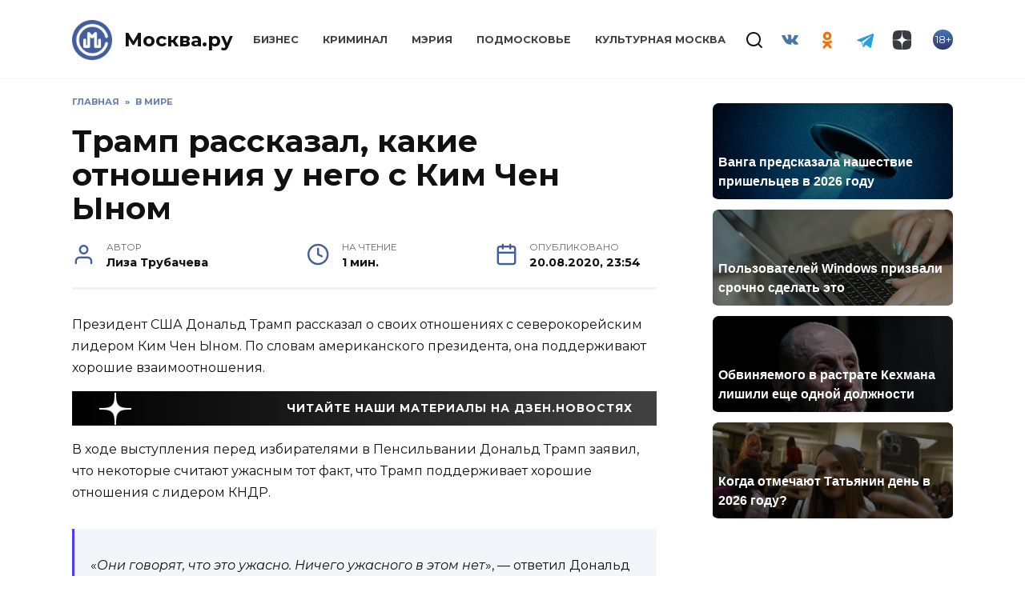

--- FILE ---
content_type: text/html; charset=UTF-8
request_url: https://mockva.ru/2020/08/20/179211.html
body_size: 15726
content:
<!doctype html>
<html lang="ru-RU"
	prefix="og: https://ogp.me/ns#" >
<head>
	<meta charset="UTF-8" />
    <meta http-equiv="X-UA-Compatible" content="IE=edge" />
	<meta name="viewport" content="width=device-width, initial-scale=1" />
    <meta name="theme-color" content="#29272a" />
    <meta name="msapplication-navbutton-color" content="#29272a" />
    <meta name="apple-mobile-web-app-status-bar-style" content="#29272a" />
    <meta name="description" content="Новости Москвы" />
    <atom:link rel="hub" href="https://https://mockva.ru/?pushpress=hub" />
    <link rel="icon" type="image/png" sizes="16x16" href="/favicon-16x16.png" />
    <link rel="icon" type="image/png" sizes="32x32" href="/favicon-32x32.png" />
    <link rel="icon" type="image/png" sizes="192x192" href="/android-chrome-192x192.png" />
    <link rel="mask-icon" href="/safari-pinned-tab.svg" color="#5bbad5">
    <link rel="manifest" href="/manifest.json?1" />
    <link rel="apple-touch-icon" sizes="180x180" href="/apple-touch-icon.png">
    <meta name="msapplication-TileColor" content="#425e9a">
    <meta name="msapplication-TileImage" content="/mstile-144x144.png">
    <meta name="msapplication-config" content="/browserconfig.xml" />
    <link rel="profile" href="http://gmpg.org/xfn/11" />
    <link rel="pingback" href="https://mockva.ru/xmlrpc.php" />
	<title>Трамп рассказал, какие отношения у него с Ким Чен Ыном | Москва.ру</title>

		<!-- All in One SEO 4.1.8 -->
		<meta name="description" content="Президент США Дональд Трамп рассказал о своих отношениях с северокорейским лидером Ким Чен Ыном. По словам американского президента, она поддерживают хорошие взаимоотношения." />
		<meta name="robots" content="max-image-preview:large" />
		<link rel="canonical" href="https://mockva.ru/2020/08/20/179211.html" />
		<meta property="og:locale" content="ru_RU" />
		<meta property="og:site_name" content="Москва.ру - Новости Москвы" />
		<meta property="og:type" content="article" />
		<meta property="og:title" content="Трамп рассказал, какие отношения у него с Ким Чен Ыном | Москва.ру" />
		<meta property="og:description" content="Президент США Дональд Трамп рассказал о своих отношениях с северокорейским лидером Ким Чен Ыном. По словам американского президента, она поддерживают хорошие взаимоотношения." />
		<meta property="og:url" content="https://mockva.ru/2020/08/20/179211.html" />
		<meta property="article:published_time" content="2020-08-20T20:54:21+00:00" />
		<meta property="article:modified_time" content="2020-08-20T20:54:21+00:00" />
		<meta name="twitter:card" content="summary" />
		<meta name="twitter:title" content="Трамп рассказал, какие отношения у него с Ким Чен Ыном | Москва.ру" />
		<meta name="twitter:description" content="Президент США Дональд Трамп рассказал о своих отношениях с северокорейским лидером Ким Чен Ыном. По словам американского президента, она поддерживают хорошие взаимоотношения." />
		<script type="application/ld+json" class="aioseo-schema">
			{"@context":"https:\/\/schema.org","@graph":[{"@type":"WebSite","@id":"https:\/\/mockva.ru\/#website","url":"https:\/\/mockva.ru\/","name":"\u041c\u043e\u0441\u043a\u0432\u0430.\u0440\u0443","description":"\u041d\u043e\u0432\u043e\u0441\u0442\u0438 \u041c\u043e\u0441\u043a\u0432\u044b","inLanguage":"ru-RU","publisher":{"@id":"https:\/\/mockva.ru\/#organization"}},{"@type":"Organization","@id":"https:\/\/mockva.ru\/#organization","name":"\u041c\u043e\u0441\u043a\u0432\u0430.\u0440\u0443","url":"https:\/\/mockva.ru\/"},{"@type":"BreadcrumbList","@id":"https:\/\/mockva.ru\/2020\/08\/20\/179211.html#breadcrumblist","itemListElement":[{"@type":"ListItem","@id":"https:\/\/mockva.ru\/#listItem","position":1,"item":{"@type":"WebPage","@id":"https:\/\/mockva.ru\/","name":"\u0413\u043b\u0430\u0432\u043d\u0430\u044f","description":"\u041d\u043e\u0432\u043e\u0441\u0442\u0438 \u041c\u043e\u0441\u043a\u0432\u044b","url":"https:\/\/mockva.ru\/"},"nextItem":"https:\/\/mockva.ru\/2020\/#listItem"},{"@type":"ListItem","@id":"https:\/\/mockva.ru\/2020\/#listItem","position":2,"item":{"@type":"WebPage","@id":"https:\/\/mockva.ru\/2020\/","name":"2020","url":"https:\/\/mockva.ru\/2020\/"},"nextItem":"https:\/\/mockva.ru\/2020\/08\/#listItem","previousItem":"https:\/\/mockva.ru\/#listItem"},{"@type":"ListItem","@id":"https:\/\/mockva.ru\/2020\/08\/#listItem","position":3,"item":{"@type":"WebPage","@id":"https:\/\/mockva.ru\/2020\/08\/","name":"August","url":"https:\/\/mockva.ru\/2020\/08\/"},"nextItem":"https:\/\/mockva.ru\/2020\/08\/20\/#listItem","previousItem":"https:\/\/mockva.ru\/2020\/#listItem"},{"@type":"ListItem","@id":"https:\/\/mockva.ru\/2020\/08\/20\/#listItem","position":4,"item":{"@type":"WebPage","@id":"https:\/\/mockva.ru\/2020\/08\/20\/","name":"20","url":"https:\/\/mockva.ru\/2020\/08\/20\/"},"previousItem":"https:\/\/mockva.ru\/2020\/08\/#listItem"}]},{"@type":"Person","@id":"https:\/\/mockva.ru\/author\/lizatrue5#author","url":"https:\/\/mockva.ru\/author\/lizatrue5","name":"\u041b\u0438\u0437\u0430 \u0422\u0440\u0443\u0431\u0430\u0447\u0435\u0432\u0430"},{"@type":"WebPage","@id":"https:\/\/mockva.ru\/2020\/08\/20\/179211.html#webpage","url":"https:\/\/mockva.ru\/2020\/08\/20\/179211.html","name":"\u0422\u0440\u0430\u043c\u043f \u0440\u0430\u0441\u0441\u043a\u0430\u0437\u0430\u043b, \u043a\u0430\u043a\u0438\u0435 \u043e\u0442\u043d\u043e\u0448\u0435\u043d\u0438\u044f \u0443 \u043d\u0435\u0433\u043e \u0441 \u041a\u0438\u043c \u0427\u0435\u043d \u042b\u043d\u043e\u043c | \u041c\u043e\u0441\u043a\u0432\u0430.\u0440\u0443","description":"\u041f\u0440\u0435\u0437\u0438\u0434\u0435\u043d\u0442 \u0421\u0428\u0410 \u0414\u043e\u043d\u0430\u043b\u044c\u0434 \u0422\u0440\u0430\u043c\u043f \u0440\u0430\u0441\u0441\u043a\u0430\u0437\u0430\u043b \u043e \u0441\u0432\u043e\u0438\u0445 \u043e\u0442\u043d\u043e\u0448\u0435\u043d\u0438\u044f\u0445 \u0441 \u0441\u0435\u0432\u0435\u0440\u043e\u043a\u043e\u0440\u0435\u0439\u0441\u043a\u0438\u043c \u043b\u0438\u0434\u0435\u0440\u043e\u043c \u041a\u0438\u043c \u0427\u0435\u043d \u042b\u043d\u043e\u043c. \u041f\u043e \u0441\u043b\u043e\u0432\u0430\u043c \u0430\u043c\u0435\u0440\u0438\u043a\u0430\u043d\u0441\u043a\u043e\u0433\u043e \u043f\u0440\u0435\u0437\u0438\u0434\u0435\u043d\u0442\u0430, \u043e\u043d\u0430 \u043f\u043e\u0434\u0434\u0435\u0440\u0436\u0438\u0432\u0430\u044e\u0442 \u0445\u043e\u0440\u043e\u0448\u0438\u0435 \u0432\u0437\u0430\u0438\u043c\u043e\u043e\u0442\u043d\u043e\u0448\u0435\u043d\u0438\u044f.","inLanguage":"ru-RU","isPartOf":{"@id":"https:\/\/mockva.ru\/#website"},"breadcrumb":{"@id":"https:\/\/mockva.ru\/2020\/08\/20\/179211.html#breadcrumblist"},"author":"https:\/\/mockva.ru\/author\/lizatrue5#author","creator":"https:\/\/mockva.ru\/author\/lizatrue5#author","image":{"@type":"ImageObject","@id":"https:\/\/mockva.ru\/#mainImage","url":"https:\/\/mockva.ru\/wp-content\/uploads\/2020\/02\/imgonline-com-ua-resize-7msul56z0k4hfzmp.jpg","width":770,"height":430,"caption":"\u041f\u0440\u0435\u0437\u0438\u0434\u0435\u043d\u0442 \u0421\u0428\u0410 \u0414\u043e\u043d\u0430\u043b\u044c\u0434 \u0422\u0440\u0430\u043c\u043f. \u0424\u043e\u0442\u043e: \u0418\u043d\u0441\u0442\u0430\u0433\u0440\u0430\u043c-\u0430\u043a\u043a\u0430\u0443\u043d\u0442 \u044d\u043a\u0441-\u043f\u0440\u0435\u0437\u0438\u0434\u0435\u043d\u0442\u0430"},"primaryImageOfPage":{"@id":"https:\/\/mockva.ru\/2020\/08\/20\/179211.html#mainImage"},"datePublished":"2020-08-20T20:54:21+03:00","dateModified":"2020-08-20T20:54:21+03:00"},{"@type":"BlogPosting","@id":"https:\/\/mockva.ru\/2020\/08\/20\/179211.html#blogposting","name":"\u0422\u0440\u0430\u043c\u043f \u0440\u0430\u0441\u0441\u043a\u0430\u0437\u0430\u043b, \u043a\u0430\u043a\u0438\u0435 \u043e\u0442\u043d\u043e\u0448\u0435\u043d\u0438\u044f \u0443 \u043d\u0435\u0433\u043e \u0441 \u041a\u0438\u043c \u0427\u0435\u043d \u042b\u043d\u043e\u043c | \u041c\u043e\u0441\u043a\u0432\u0430.\u0440\u0443","description":"\u041f\u0440\u0435\u0437\u0438\u0434\u0435\u043d\u0442 \u0421\u0428\u0410 \u0414\u043e\u043d\u0430\u043b\u044c\u0434 \u0422\u0440\u0430\u043c\u043f \u0440\u0430\u0441\u0441\u043a\u0430\u0437\u0430\u043b \u043e \u0441\u0432\u043e\u0438\u0445 \u043e\u0442\u043d\u043e\u0448\u0435\u043d\u0438\u044f\u0445 \u0441 \u0441\u0435\u0432\u0435\u0440\u043e\u043a\u043e\u0440\u0435\u0439\u0441\u043a\u0438\u043c \u043b\u0438\u0434\u0435\u0440\u043e\u043c \u041a\u0438\u043c \u0427\u0435\u043d \u042b\u043d\u043e\u043c. \u041f\u043e \u0441\u043b\u043e\u0432\u0430\u043c \u0430\u043c\u0435\u0440\u0438\u043a\u0430\u043d\u0441\u043a\u043e\u0433\u043e \u043f\u0440\u0435\u0437\u0438\u0434\u0435\u043d\u0442\u0430, \u043e\u043d\u0430 \u043f\u043e\u0434\u0434\u0435\u0440\u0436\u0438\u0432\u0430\u044e\u0442 \u0445\u043e\u0440\u043e\u0448\u0438\u0435 \u0432\u0437\u0430\u0438\u043c\u043e\u043e\u0442\u043d\u043e\u0448\u0435\u043d\u0438\u044f.","inLanguage":"ru-RU","headline":"\u0422\u0440\u0430\u043c\u043f \u0440\u0430\u0441\u0441\u043a\u0430\u0437\u0430\u043b, \u043a\u0430\u043a\u0438\u0435 \u043e\u0442\u043d\u043e\u0448\u0435\u043d\u0438\u044f \u0443 \u043d\u0435\u0433\u043e \u0441 \u041a\u0438\u043c \u0427\u0435\u043d \u042b\u043d\u043e\u043c","author":{"@id":"https:\/\/mockva.ru\/author\/lizatrue5#author"},"publisher":{"@id":"https:\/\/mockva.ru\/#organization"},"datePublished":"2020-08-20T20:54:21+03:00","dateModified":"2020-08-20T20:54:21+03:00","articleSection":"\u0412 \u043c\u0438\u0440\u0435, \u041f\u043e\u043b\u0438\u0442\u0438\u043a\u0430, \u0414\u043e\u043d\u0430\u043b\u044c\u0434 \u0422\u0440\u0430\u043c\u043f, \u041a\u0438\u043c \u0427\u0435\u043d \u042b\u043d, \u043e\u0442\u043d\u043e\u0448\u0435\u043d\u0438\u044f","mainEntityOfPage":{"@id":"https:\/\/mockva.ru\/2020\/08\/20\/179211.html#webpage"},"isPartOf":{"@id":"https:\/\/mockva.ru\/2020\/08\/20\/179211.html#webpage"},"image":{"@type":"ImageObject","@id":"https:\/\/mockva.ru\/#articleImage","url":"https:\/\/mockva.ru\/wp-content\/uploads\/2020\/02\/imgonline-com-ua-resize-7msul56z0k4hfzmp.jpg","width":770,"height":430,"caption":"\u041f\u0440\u0435\u0437\u0438\u0434\u0435\u043d\u0442 \u0421\u0428\u0410 \u0414\u043e\u043d\u0430\u043b\u044c\u0434 \u0422\u0440\u0430\u043c\u043f. \u0424\u043e\u0442\u043e: \u0418\u043d\u0441\u0442\u0430\u0433\u0440\u0430\u043c-\u0430\u043a\u043a\u0430\u0443\u043d\u0442 \u044d\u043a\u0441-\u043f\u0440\u0435\u0437\u0438\u0434\u0435\u043d\u0442\u0430"}}]}
		</script>
		<!-- All in One SEO -->

<link rel="manifest" href="https://mockva.ru/pwa-manifest.json">
<link rel="apple-touch-icon-precomposed" sizes="192x192" href="https://mockva.ru/wp-content/plugins/pwa-for-wp/images/logo.png">
<link rel='dns-prefetch' href='//fonts.googleapis.com' />
<link rel='dns-prefetch' href='//s.w.org' />
		<script type="text/javascript">
			window._wpemojiSettings = {"baseUrl":"https:\/\/s.w.org\/images\/core\/emoji\/12.0.0-1\/72x72\/","ext":".png","svgUrl":"https:\/\/s.w.org\/images\/core\/emoji\/12.0.0-1\/svg\/","svgExt":".svg","source":{"concatemoji":"https:\/\/mockva.ru\/wp-includes\/js\/wp-emoji-release.min.js?ver=5.4.10"}};
			/*! This file is auto-generated */
			!function(e,a,t){var n,r,o,i=a.createElement("canvas"),p=i.getContext&&i.getContext("2d");function s(e,t){var a=String.fromCharCode;p.clearRect(0,0,i.width,i.height),p.fillText(a.apply(this,e),0,0);e=i.toDataURL();return p.clearRect(0,0,i.width,i.height),p.fillText(a.apply(this,t),0,0),e===i.toDataURL()}function c(e){var t=a.createElement("script");t.src=e,t.defer=t.type="text/javascript",a.getElementsByTagName("head")[0].appendChild(t)}for(o=Array("flag","emoji"),t.supports={everything:!0,everythingExceptFlag:!0},r=0;r<o.length;r++)t.supports[o[r]]=function(e){if(!p||!p.fillText)return!1;switch(p.textBaseline="top",p.font="600 32px Arial",e){case"flag":return s([127987,65039,8205,9895,65039],[127987,65039,8203,9895,65039])?!1:!s([55356,56826,55356,56819],[55356,56826,8203,55356,56819])&&!s([55356,57332,56128,56423,56128,56418,56128,56421,56128,56430,56128,56423,56128,56447],[55356,57332,8203,56128,56423,8203,56128,56418,8203,56128,56421,8203,56128,56430,8203,56128,56423,8203,56128,56447]);case"emoji":return!s([55357,56424,55356,57342,8205,55358,56605,8205,55357,56424,55356,57340],[55357,56424,55356,57342,8203,55358,56605,8203,55357,56424,55356,57340])}return!1}(o[r]),t.supports.everything=t.supports.everything&&t.supports[o[r]],"flag"!==o[r]&&(t.supports.everythingExceptFlag=t.supports.everythingExceptFlag&&t.supports[o[r]]);t.supports.everythingExceptFlag=t.supports.everythingExceptFlag&&!t.supports.flag,t.DOMReady=!1,t.readyCallback=function(){t.DOMReady=!0},t.supports.everything||(n=function(){t.readyCallback()},a.addEventListener?(a.addEventListener("DOMContentLoaded",n,!1),e.addEventListener("load",n,!1)):(e.attachEvent("onload",n),a.attachEvent("onreadystatechange",function(){"complete"===a.readyState&&t.readyCallback()})),(n=t.source||{}).concatemoji?c(n.concatemoji):n.wpemoji&&n.twemoji&&(c(n.twemoji),c(n.wpemoji)))}(window,document,window._wpemojiSettings);
		</script>
		<style type="text/css">
img.wp-smiley,
img.emoji {
	display: inline !important;
	border: none !important;
	box-shadow: none !important;
	height: 1em !important;
	width: 1em !important;
	margin: 0 .07em !important;
	vertical-align: -0.1em !important;
	background: none !important;
	padding: 0 !important;
}
</style>
	<link rel='stylesheet' id='wp-block-library-css'  href='https://mockva.ru/wp-includes/css/dist/block-library/style.min.css?ver=5.4.10'  media='all' />
<link rel='stylesheet' id='wp-block-library-theme-css'  href='https://mockva.ru/wp-includes/css/dist/block-library/theme.min.css?ver=5.4.10'  media='all' />
<link rel='stylesheet' id='contact-form-7-css'  href='https://mockva.ru/wp-content/plugins/contact-form-7/includes/css/styles.css?ver=5.0.2'  media='all' />
<link rel='stylesheet' id='lazysizes-css'  href='https://mockva.ru/wp-content/plugins/lazysizes/css/build/lazysizes.fadein.min.css?ver=5.2.2'  media='all' />
<link rel='stylesheet' id='dashicons-css'  href='https://mockva.ru/wp-includes/css/dashicons.min.css?ver=5.4.10'  media='all' />
<link rel='stylesheet' id='google-fonts-css'  href='https://fonts.googleapis.com/css?family=Montserrat%3A400%2C400i%2C700&#038;subset=cyrillic&#038;ver=5.4.10'  media='all' />
<link rel='stylesheet' id='reboot-style-css'  href='https://mockva.ru/wp-content/themes/reboot/assets/css/style.min.css?ver=5.4.10'  media='all' />
<link rel='stylesheet' id='pwaforwp-style-css'  href='https://mockva.ru/wp-content/plugins/pwa-for-wp/assets/css/pwaforwp-main.min.css?ver=1.7.42'  media='all' />
<link rel='stylesheet' id='reboot-style-child-css'  href='https://mockva.ru/wp-content/themes/reboot-child/style.css?ver=5.4.10'  media='all' />
<script  src='https://mockva.ru/wp-includes/js/jquery/jquery.js?ver=1.12.4-wp'></script>
<script  src='https://mockva.ru/wp-includes/js/jquery/jquery-migrate.min.js?ver=1.4.1'></script>
<script  src='https://mockva.ru/wp-content/plugins/lazysizes/js/build/lazysizes.aspectratio-fullnative.min.js?ver=5.2.2'></script>
<script  src='https://mockva.ru/wp-content/plugins/sticky-menu-or-anything-on-scroll/assets/js/jq-sticky-anything.min.js?ver=2.1.1'></script>
<link rel='https://api.w.org/' href='https://mockva.ru/wp-json/' />
<link rel="EditURI" type="application/rsd+xml" title="RSD" href="https://mockva.ru/xmlrpc.php?rsd" />
<link rel="wlwmanifest" type="application/wlwmanifest+xml" href="https://mockva.ru/wp-includes/wlwmanifest.xml" /> 
<link rel='prev' title='Ким Чен Ын поделился полномочиями с младшей сестрой' href='https://mockva.ru/2020/08/20/179209.html' />
<link rel='next' title='ДТП из трех грузовиков намертво перекрыло МКАД' href='https://mockva.ru/2020/08/21/179224.html' />
<meta name="generator" content="WordPress 5.4.10" />
<link rel='shortlink' href='https://mockva.ru/?p=179211' />
<link rel="alternate" type="application/json+oembed" href="https://mockva.ru/wp-json/oembed/1.0/embed?url=https%3A%2F%2Fmockva.ru%2F2020%2F08%2F20%2F179211.html" />
<link rel="alternate" type="text/xml+oembed" href="https://mockva.ru/wp-json/oembed/1.0/embed?url=https%3A%2F%2Fmockva.ru%2F2020%2F08%2F20%2F179211.html&#038;format=xml" />
			<noscript><style>.lazyload { display: none !important; }</style></noscript>
		
    <style>.site-logotype{max-width:50px}.site-logotype img{max-height:50px}.scrolltop:before{color:#425f9c}.scrolltop:before{content:"\2191"}::selection, .card-slider__category, .card-slider-container .swiper-pagination-bullet-active, .post-card--grid .post-card__thumbnail:before, .post-card:not(.post-card--small) .post-card__thumbnail a:before, .post-card:not(.post-card--small) .post-card__category,  .post-box--high .post-box__category span, .post-box--wide .post-box__category span, .page-separator, .pagination .nav-links .page-numbers:not(.dots):not(.current):before, .btn, .btn-primary:hover, .btn-primary:not(:disabled):not(.disabled).active, .btn-primary:not(:disabled):not(.disabled):active, .show>.btn-primary.dropdown-toggle, .comment-respond .form-submit input, .page-links__item{background-color:#425f9c}.entry-image--big .entry-image__body .post-card__category a, .home-text ul:not([class])>li:before, .page-content ul:not([class])>li:before, .taxonomy-description ul:not([class])>li:before, .widget-area .widget_categories ul.menu li a:before, .widget-area .widget_categories ul.menu li span:before, .widget-area .widget_categories>ul li a:before, .widget-area .widget_categories>ul li span:before, .widget-area .widget_nav_menu ul.menu li a:before, .widget-area .widget_nav_menu ul.menu li span:before, .widget-area .widget_nav_menu>ul li a:before, .widget-area .widget_nav_menu>ul li span:before, .page-links .page-numbers:not(.dots):not(.current):before, .page-links .post-page-numbers:not(.dots):not(.current):before, .pagination .nav-links .page-numbers:not(.dots):not(.current):before, .pagination .nav-links .post-page-numbers:not(.dots):not(.current):before, .entry-image--full .entry-image__body .post-card__category a, .entry-image--fullscreen .entry-image__body .post-card__category a, .entry-image--wide .entry-image__body .post-card__category a{background-color:#425f9c}.comment-respond input:focus, select:focus, textarea:focus, .post-card--grid.post-card--thumbnail-no, .post-card--standard:after, .spoiler-box, .btn-primary, .btn-primary:hover, .btn-primary:not(:disabled):not(.disabled).active, .btn-primary:not(:disabled):not(.disabled):active, .show>.btn-primary.dropdown-toggle, .inp:focus, .entry-tag:focus, .entry-tag:hover, .search-screen .search-form .search-field:focus, .entry-content ul:not([class])>li:before, .text-content ul:not([class])>li:before, .entry-content blockquote{border-color:#425f9c}.post-card--grid a:hover, .post-card--small .post-card__category, .post-card__author:before, .post-card__comments:before, .post-card__date:before, .post-card__like:before, .post-card__views:before, .entry-author:before, .entry-date:before, .entry-time:before, .entry-views:before, .entry-content ol:not([class])>li:before, .text-content ol:not([class])>li:before, .entry-content blockquote:before, .spoiler-box__title:after, .search-icon:hover:before, .search-form .search-submit:hover:before, .star-rating-item.hover,
        .comment-list .bypostauthor>.comment-body .comment-author:after,
        .breadcrumb a, .breadcrumb span,
        .search-screen .search-form .search-submit:before, 
        .star-rating--score-1:not(.hover) .star-rating-item:nth-child(1),
        .star-rating--score-2:not(.hover) .star-rating-item:nth-child(1), .star-rating--score-2:not(.hover) .star-rating-item:nth-child(2),
        .star-rating--score-3:not(.hover) .star-rating-item:nth-child(1), .star-rating--score-3:not(.hover) .star-rating-item:nth-child(2), .star-rating--score-3:not(.hover) .star-rating-item:nth-child(3),
        .star-rating--score-4:not(.hover) .star-rating-item:nth-child(1), .star-rating--score-4:not(.hover) .star-rating-item:nth-child(2), .star-rating--score-4:not(.hover) .star-rating-item:nth-child(3), .star-rating--score-4:not(.hover) .star-rating-item:nth-child(4),
        .star-rating--score-5:not(.hover) .star-rating-item:nth-child(1), .star-rating--score-5:not(.hover) .star-rating-item:nth-child(2), .star-rating--score-5:not(.hover) .star-rating-item:nth-child(3), .star-rating--score-5:not(.hover) .star-rating-item:nth-child(4), .star-rating--score-5:not(.hover) .star-rating-item:nth-child(5){color:#425f9c}a:hover, a:focus, a:active, .spanlink:hover, .top-menu ul li>span:hover, .main-navigation ul li a:hover, .main-navigation ul li span:hover, .footer-navigation ul li a:hover, .footer-navigation ul li span:hover, .comment-reply-link:hover, .pseudo-link:hover, .child-categories ul li a:hover{color:#425f9c}.top-menu>ul>li>a:before, .top-menu>ul>li>span:before{background:#425f9c}.child-categories ul li a:hover, .post-box--no-thumb a:hover{border-color:#425f9c}.post-box--card:hover{box-shadow: inset 0 0 0 1px #425f9c}.post-box--card:hover{-webkit-box-shadow: inset 0 0 0 1px #425f9c}</style>
<link rel="preconnect" href="//code.tidio.co"><link rel="icon" href="https://mockva.ru/wp-content/uploads/2021/12/cropped-cropped-cropped-logo-svg-1-1-32x32.png" sizes="32x32" />
<link rel="icon" href="https://mockva.ru/wp-content/uploads/2021/12/cropped-cropped-cropped-logo-svg-1-1-192x192.png" sizes="192x192" />
<meta name="msapplication-TileImage" content="https://mockva.ru/wp-content/uploads/2021/12/cropped-cropped-cropped-logo-svg-1-1-270x270.png" />
<meta name="pwaforwp" content="wordpress-plugin"/>
        <meta name="theme-color" content="#D5E0EB">
        <meta name="apple-mobile-web-app-title" content="Москва.ру">
        <meta name="application-name" content="Москва.ру">
        <meta name="apple-mobile-web-app-capable" content="yes">
        <meta name="apple-mobile-web-app-status-bar-style" content="default">
        <meta name="mobile-web-app-capable" content="yes">
        <meta name="apple-touch-fullscreen" content="YES">
<link rel="apple-touch-startup-image" href="https://mockva.ru/wp-content/plugins/pwa-for-wp/images/logo.png">
<link rel="apple-touch-icon" sizes="192x192" href="https://mockva.ru/wp-content/plugins/pwa-for-wp/images/logo.png">
<link rel="apple-touch-icon" sizes="512x512" href="https://mockva.ru/wp-content/plugins/pwa-for-wp/images/logo-512x512.png">
    <!--     <script async src="//whitepush.biz/pnsw_init.js" data-user-id="5"></script> -->
    <script async src="https://yastatic.net/pcode/adfox/header-bidding.js"></script>
    <!--<script src="https://getcode.adtech-digital.ru/mockvaru.js"></script>-->
    <script src="https://yastatic.net/pcode/adfox/loader.js" crossorigin="anonymous"></script>
<!--     <script async src="https://0.code.cotsta.ru/dist/a.min.js"></script> -->
	
	<script>window.yaContextCb = window.yaContextCb || []</script>
	<script src="https://yandex.ru/ads/system/context.js" async></script>
    <script>
        (adsbygoogle = window.adsbygoogle || []).push({
            google_ad_client: "ca-pub-9033099948928268",
            enable_page_level_ads: false
        });
    </script>
    <script type="text/javascript">!function(){var t=document.createElement("script");t.type="text/javascript",t.async=!0,t.src="https://vk.com/js/api/openapi.js?168",t.onload=function(){VK.Retargeting.Init("VK-RTRG-509036-fzixw"),VK.Retargeting.Hit()},document.head.appendChild(t)}();</script><noscript><img src="https://vk.com/rtrg?p=VK-RTRG-509036-fzixw" style="position:fixed; left:-999px;" alt=""/></noscript>
<!--     <script type="text/javascript" src="https://code.giraff.io/data/widget-mockvaru.js" async></script> -->
    <meta name="yandex-verification" content="300fa3cdf71278bb" />
    <meta name="zen-verification" content="RZpWYhs7h22rnR2oC2rSCCZ6TeT7fi8EqvEEAo2HVIp1jR8kMeK2N8yTC4ERxC93" />
</head>

<body class="post-template-default single single-post postid-179211 single-format-standard wp-embed-responsive sidebar-right">
<!-- Yandex.Metrika counter -->
<script type="text/javascript" >
    (function(m,e,t,r,i,k,a){m[i]=m[i]||function(){(m[i].a=m[i].a||[]).push(arguments)};
        m[i].l=1*new Date();
        for (var j = 0; j < document.scripts.length; j++) {if (document.scripts[j].src === r) { return; }}
        k=e.createElement(t),a=e.getElementsByTagName(t)[0],k.async=1,k.src=r,a.parentNode.insertBefore(k,a)})
    (window, document, "script", "https://mc.yandex.ru/metrika/tag.js", "ym");

    ym(55717279, "init", {
        clickmap:true,
        trackLinks:true,
        accurateTrackBounce:true,
        webvisor:true
    });
</script>
<noscript><div><img src="https://mc.yandex.ru/watch/55717279" style="position:absolute; left:-9999px;" alt="" /></div></noscript>
<!-- /Yandex.Metrika counter -->
<!-- Global site tag (gtag.js) - Google Analytics -->
<!-- <script async src="https://www.googletagmanager.com/gtag/js?id=UA-163798316-1"></script> -->
<!-- <script>
    window.dataLayer = window.dataLayer || [];
    function gtag(){dataLayer.push(arguments);}
    gtag('js', new Date());

    gtag('config', 'UA-163798316-1');
</script> -->
<!--LiveInternet counter--><a href="//www.liveinternet.ru/click"
                              target="_blank"><img id="licnt8677" width="88" height="31" style="border:0; display: none;"
                                                   title="LiveInternet: показано число просмотров и посетителей за 24 часа"
                                                   src="[data-uri]"
                                                   alt=""/></a><script>(function(d,s){d.getElementById("licnt8677").src=
        "//counter.yadro.ru/hit?t52.6;r"+escape(d.referrer)+
        ((typeof(s)=="undefined")?"":";s"+s.width+""+s.height+""+
            (s.colorDepth?s.colorDepth:s.pixelDepth))+";u"+escape(d.URL)+
        ";h"+escape(d.title.substring(0,150))+";"+Math.random()})
    (document,screen)</script><!--/LiveInternet-->



<div id="page" class="site">
    <a class="skip-link screen-reader-text" href="#content">Skip to content</a>

    

<header id="masthead" class="site-header full" itemscope itemtype="http://schema.org/WPHeader">
    <div class="site-header-inner fixed">

        <div class="humburger js-humburger"><span></span><span></span><span></span></div>

        <div class="site-branding">
    <div class="site-logotype"><a href="https://mockva.ru/"><img src="https://mockva.ru/wp-content/uploads/2021/12/cropped-cropped-logo-svg-1-1.png" alt="Москва.ру"></a></div><div class="site-branding__body"><div class="site-title"><a href="https://mockva.ru/">Москва.ру</a></div></div></div><!-- .site-branding --><div class="top-menu"><ul id="top-menu" class="menu"><li id="menu-item-78017" class="menu-item menu-item-type-taxonomy menu-item-object-category menu-item-78017"><a href="https://mockva.ru/category/business">Бизнес</a></li>
<li id="menu-item-78018" class="menu-item menu-item-type-taxonomy menu-item-object-category menu-item-78018"><a href="https://mockva.ru/category/kriminal">Криминал</a></li>
<li id="menu-item-78019" class="menu-item menu-item-type-taxonomy menu-item-object-category menu-item-78019"><a href="https://mockva.ru/category/meriya">Мэрия</a></li>
<li id="menu-item-78020" class="menu-item menu-item-type-taxonomy menu-item-object-category menu-item-78020"><a href="https://mockva.ru/category/podmoskove">Подмосковье</a></li>
<li id="menu-item-394153" class="menu-item menu-item-type-taxonomy menu-item-object-category menu-item-394153"><a href="https://mockva.ru/category/kulturnaya-moskva">Культурная Москва</a></li>
</ul></div>                <div class="header-search">
                    <span class="search-icon js-search-icon"></span>
                </div>
            
<div class="social-links">
    <div class="social-buttons social-buttons--square social-buttons--circle">

    <span class="social-button social-button--vkontakte js-social-link" data-uri="https://vk.com/mockva_24"></span><span class="social-button social-button--odnoklassniki js-social-link" data-uri="https://ok.ru/group/57405405921508"></span><span class="social-button social-button--telegram js-social-link" data-uri="https://t.me/mockvaru"></span><span class="social-button social-button--yandexzen js-social-link" data-uri="https://dzen.ru/mockva.ru"></span>
    </div>
</div>

                <div class="header-html-2">
                    <div class="age"><span>18+</span></div>                </div>
            
    </div>
</header><!-- #masthead -->


    
    <div class="mobile-menu-placeholder js-mobile-menu-placeholder"></div>
    <div class="search-screen-overlay js-search-screen-overlay"></div>
    <div class="search-screen js-search-screen">
		
<form role="search" method="get" class="search-form" action="https://mockva.ru/">
    <label>
        <span class="screen-reader-text">Search for:</span>
        <input type="search" class="search-field" placeholder="Поиск..." value="" name="s">
    </label>
    <button type="submit" class="search-submit"></button>
</form>    </div>

    
	
    <div id="content" class="site-content fixed">

        
        <div class="site-content-inner">
    
        
        <div id="primary" class="content-area" itemscope itemtype="http://schema.org/Article">
            <main id="main" class="site-main article-card">

                
<article id="post-179211" class="article-post post-179211 post type-post status-publish format-standard has-post-thumbnail  category-v-mire category-politika tag-donald-tramp tag-kim-chen-in tag-otnosheniya">

    
        <div class="breadcrumb" itemscope itemtype="http://schema.org/BreadcrumbList"><span class="breadcrumb-item" itemprop="itemListElement" itemscope itemtype="http://schema.org/ListItem"><a href="https://mockva.ru/" itemprop="item"><span itemprop="name">Главная</span></a><meta itemprop="position" content="0"></span> <span class="breadcrumb-separator">»</span> <span class="breadcrumb-item" itemprop="itemListElement" itemscope itemtype="http://schema.org/ListItem"><a href="https://mockva.ru/category/v-mire" itemprop="item"><span itemprop="name">В мире</span></a><meta itemprop="position" content="1"></span></div>
                                <h1 class="entry-title" itemprop="headline">Трамп рассказал, какие отношения у него с Ким Чен Ыном</h1>
                    
        
                                    <span style="display: none;" itemprop="image" itemscope itemtype="https://schema.org/ImageObject">
                    <meta itemprop="url" content="https://mockva.ru/wp-content/uploads/2020/02/imgonline-com-ua-resize-7msul56z0k4hfzmp.jpg" />
                    <meta itemprop="caption" content="Президент США Дональд Трамп. Фото: Инстаграм-аккаунт экс-президента" />
                </span>
            
        
    
            <div class="entry-meta">
            <span class="entry-author" itemprop="author"><span class="entry-label">Автор</span> Лиза Трубачева</span>            <span class="entry-time"><span class="entry-label">На чтение</span> 1 мин.</span>                        <span class="entry-date"><span class="entry-label">Опубликовано</span> <time itemprop="datePublished" datetime="2020-08-20">20.08.2020, 23:54</time></span>        </div>
    
    
    <div class="entry-content" itemprop="articleBody">
        <p>Президент США Дональд Трамп рассказал о своих отношениях с северокорейским лидером Ким Чен Ыном. По словам американского президента, она поддерживают хорошие взаимоотношения.</p>
<p>В ходе выступления перед избирателями в Пенсильвании Дональд Трамп заявил, что некоторые считают ужасным тот факт, что Трамп поддерживает хорошие отношения с лидером КНДР.</p>
<blockquote><p>«<em>Они говорят, что это ужасно. Ничего ужасного в этом нет</em>», — ответил Дональд Трамп.</p></blockquote>
<p>Также он подчеркнул, что если бы у власти находились демократы, то началась бы война с КНДР, в результате которой США потеряли бы 25-30 миллионов</p>
<p>Ранее Москва.ру <a href="https://mockva.ru/2020/08/20/179209.html">сообщала</a> о том, что лидер КНДР Ким Чен Ын передал часть своих полномочий младшей сестре Ким Ё Чжон. Так, она по праву делегирования ведет некоторые общегосударственные дела. Отныне она также отвечает за политику Пхеньяна в отношении Вашингтона и Сеула.</p>
<!-- toc empty -->            </div><!-- .entry-content -->

</article>



<div class="entry-tags"><a href="https://mockva.ru/tag/donald-tramp" class="entry-tag">Дональд Трамп</a> <a href="https://mockva.ru/tag/kim-chen-in" class="entry-tag">Ким Чен Ын</a> <a href="https://mockva.ru/tag/otnosheniya" class="entry-tag">отношения</a> </div>

    <div class="rating-box">
        <div class="rating-box__header">Рейтинг</div>
		<div class="star-rating js-star-rating star-rating--score-0" data-post-id="179211" data-rating-count="" data-rating-sum="" data-rating-value=""><span class="star-rating-item js-star-rating-item" data-score="1"><svg aria-hidden="true" role="img" xmlns="http://www.w3.org/2000/svg" viewBox="0 0 576 512" class="i-ico"><path fill="currentColor" d="M259.3 17.8L194 150.2 47.9 171.5c-26.2 3.8-36.7 36.1-17.7 54.6l105.7 103-25 145.5c-4.5 26.3 23.2 46 46.4 33.7L288 439.6l130.7 68.7c23.2 12.2 50.9-7.4 46.4-33.7l-25-145.5 105.7-103c19-18.5 8.5-50.8-17.7-54.6L382 150.2 316.7 17.8c-11.7-23.6-45.6-23.9-57.4 0z" class="ico-star"></path></svg></span><span class="star-rating-item js-star-rating-item" data-score="2"><svg aria-hidden="true" role="img" xmlns="http://www.w3.org/2000/svg" viewBox="0 0 576 512" class="i-ico"><path fill="currentColor" d="M259.3 17.8L194 150.2 47.9 171.5c-26.2 3.8-36.7 36.1-17.7 54.6l105.7 103-25 145.5c-4.5 26.3 23.2 46 46.4 33.7L288 439.6l130.7 68.7c23.2 12.2 50.9-7.4 46.4-33.7l-25-145.5 105.7-103c19-18.5 8.5-50.8-17.7-54.6L382 150.2 316.7 17.8c-11.7-23.6-45.6-23.9-57.4 0z" class="ico-star"></path></svg></span><span class="star-rating-item js-star-rating-item" data-score="3"><svg aria-hidden="true" role="img" xmlns="http://www.w3.org/2000/svg" viewBox="0 0 576 512" class="i-ico"><path fill="currentColor" d="M259.3 17.8L194 150.2 47.9 171.5c-26.2 3.8-36.7 36.1-17.7 54.6l105.7 103-25 145.5c-4.5 26.3 23.2 46 46.4 33.7L288 439.6l130.7 68.7c23.2 12.2 50.9-7.4 46.4-33.7l-25-145.5 105.7-103c19-18.5 8.5-50.8-17.7-54.6L382 150.2 316.7 17.8c-11.7-23.6-45.6-23.9-57.4 0z" class="ico-star"></path></svg></span><span class="star-rating-item js-star-rating-item" data-score="4"><svg aria-hidden="true" role="img" xmlns="http://www.w3.org/2000/svg" viewBox="0 0 576 512" class="i-ico"><path fill="currentColor" d="M259.3 17.8L194 150.2 47.9 171.5c-26.2 3.8-36.7 36.1-17.7 54.6l105.7 103-25 145.5c-4.5 26.3 23.2 46 46.4 33.7L288 439.6l130.7 68.7c23.2 12.2 50.9-7.4 46.4-33.7l-25-145.5 105.7-103c19-18.5 8.5-50.8-17.7-54.6L382 150.2 316.7 17.8c-11.7-23.6-45.6-23.9-57.4 0z" class="ico-star"></path></svg></span><span class="star-rating-item js-star-rating-item" data-score="5"><svg aria-hidden="true" role="img" xmlns="http://www.w3.org/2000/svg" viewBox="0 0 576 512" class="i-ico"><path fill="currentColor" d="M259.3 17.8L194 150.2 47.9 171.5c-26.2 3.8-36.7 36.1-17.7 54.6l105.7 103-25 145.5c-4.5 26.3 23.2 46 46.4 33.7L288 439.6l130.7 68.7c23.2 12.2 50.9-7.4 46.4-33.7l-25-145.5 105.7-103c19-18.5 8.5-50.8-17.7-54.6L382 150.2 316.7 17.8c-11.7-23.6-45.6-23.9-57.4 0z" class="ico-star"></path></svg></span></div>    </div>

<ul class="post-read-more">
            <li>
        <a href="https://mockva.ru/2024/12/24/403329.html">Как в мире восприняли рабочую поездку премьера Словакии в Москву</a>
        </li>        <li>
        <a href="https://mockva.ru/2024/12/18/403012.html">В США обнародовали шорт-лист номинантов на премию «Оскар»</a>
        </li>        <li>
        <a href="https://mockva.ru/2024/12/12/402632.html">Премьер Республики Словакии Фицо признал вклад СССР в победе над нацизмом</a>
        </li></ul>

    <div class="entry-social">
		
		<div class="social-buttons"><span class="social-button social-button--vkontakte" data-social="vkontakte"></span><span class="social-button social-button--telegram" data-social="telegram"></span><span class="social-button social-button--odnoklassniki" data-social="odnoklassniki"></span><span class="social-button social-button--whatsapp" data-social="whatsapp"></span></div>    </div>





<meta itemscope itemprop="mainEntityOfPage" itemType="https://schema.org/WebPage" itemid="https://mockva.ru/2020/08/20/179211.html" content="Трамп рассказал, какие отношения у него с Ким Чен Ыном">
<meta itemprop="dateModified" content="2020-08-20">
<div itemprop="publisher" itemscope itemtype="https://schema.org/Organization" style="display: none;"><div itemprop="logo" itemscope itemtype="https://schema.org/ImageObject"><meta itemprop="url" content="https://mockva.ru/logo.png" /><img src="https://mockva.ru/wp-content/uploads/2021/12/cropped-cropped-logo-svg-1-1.png" alt="Москва.ру"><meta itemprop="width" content="50"><meta itemprop="height" content="50"></div><meta itemprop="name" content="Москва.ру"><meta itemprop="telephone" content="+7 812 4016292"><meta itemprop="address" content="197022, Россия, Г.Санкт-Петербург, ВН.ТЕР.Г. МУНИЦИПАЛЬНЫЙ ОКРУГ АПТЕКАРСКИЙ ОСТРОВ, УЛ ЧАПЫГИНА, Д. 6 ЛИТЕРА П, ОФИС 316"><meta itemprop="url" content="https://mockva.ru"></div>                                                    <script>
                        var w=window.innerWidth||document.documentElement.clientWidth||document.body.clientWidth;
                        if (w>375) { $ynbtn='ндекс ' } else { $ynbtn = '.' }
                        jQuery('.entry-content').children('p').eq(0).after('<a class="yanews-button" href="https://yandex.ru/news/?favid=254104496&from=rubric" onclick="ym(55717279,\'reachGoal\',\'mockva-yanews-content\'); return true;" rel="dofollow" target="_blank"><div class="yn-inner"><span class="yn1"><span><span class="num">Добавьте наш источник в Дзен.Новостях</span><span class="num">Подписка без оповещений</span></span><img data-src="https://mockva.ru/wp-content/uploads/2025/01/dzen42.png" alt="Я.Новости" class="lazyload"></span><span class="yn2"><span class="num">Читайте наши материалы на Дзен.Новостях</span></span></div></a>');
                    </script>
				<style>
                                .yanews-button .yn1 span.num, .yanews-button .yn2 span.num{
                                    color: #fff;
                                }
                                .yanews-button{
                                    background: linear-gradient(to right,#000000,#424242);
                                }
                                .yanews-button:hover{
                                    background: linear-gradient(to right,#565656,#000000);
                                }
                            </style>

                            
                            </main><!-- #main -->
        </div><!-- #primary -->

                            <aside id="secondary" class="widget-area" itemscope itemtype="http://schema.org/WPSideBar">
				<div id="adfox_170784297638759165"></div>
					<script>
						window.yaContextCb.push(()=>{
							Ya.adfoxCode.createAdaptive({
								ownerId: 274076,
								containerId: 'adfox_170784297638759165',
								params: {
									pp: 'h',
									ps: 'hgkx',
									p2: 'p'
								}
							}, ['desktop', 'tablet', 'phone'], {
								tabletWidth: 830,
								phoneWidth: 480,
								isAutoReloads: true
							})
						})
					</script>
                <div class="sticky-sidebar js-sticky-sidebar">
                    <!-- <div id="adfox_157160870582351043"></div>-->
                    <div id="atdigital"></div>
                    <style>
                        #adfox_157160870582351043:empty {
                            background-color: #c7d2dc;
                            min-height: 300px;
                            min-width: 300px;
                        }
                    </style>
                    <div class="infox_19304"></div><script type="text/javascript"> 
					(function(w, d, n, s, t) {
						w[n] = w[n] || [];
						w[n].push(function() {
							INFOX19304.renderByClass("infox_19304");
						});
						t = d.getElementsByTagName("script")[0];
						s = d.createElement("script");
						s.type = "text/javascript";
						s.src = "//rb.infox.sg/infox/19304";
						s.async = true;
						t.parentNode.insertBefore(s, t);
					})(this, this.document, "infoxContextAsyncCallbacks19304");
				</script>
                </div>
            </aside><!-- #secondary -->
            
    
        <div class="related-posts single-teasers fixed">
			<div id="adfox_17078429763889744"></div>
            <div class="related-posts__header single-teasers__header">Новости партнёров</div>
            <div class="infox_18606" style="min-height: 256px; min-width: 100%;"></div>
			<script type="text/javascript"> 
    (function(w, d, n, s, t) {
        w[n] = w[n] || [];
        w[n].push(function() {
            INFOX18606.renderByClass("infox_18606");
        });
        t = d.getElementsByTagName("script")[0];
        s = d.createElement("script");
        s.type = "text/javascript";
        s.src = "//rb.infox.sg/infox/18606";
        s.async = true;
        t.parentNode.insertBefore(s, t);
    })(this, this.document, "infoxContextAsyncCallbacks18606");
</script>
            <script>
                jQuery( document ).ready(function() {
                    setTimeout(function () {
                        jQuery('.infox_18606 .itemrr a').attr("onClick", "ym(55717279,'reachGoal','tc-infox');return true;");
                    }, 3000);
                });
            </script>
            <div id="grf_mockvaru"></div>
			<div class="smi2-desk"><div id="unit_102915"><a href="https://smi2.ru/" >Новости СМИ2</a></div>
<script type="text/javascript" charset="utf-8">
  (function() {
    var sc = document.createElement('script'); sc.type = 'text/javascript'; sc.async = true;
    sc.src = '//smi2.ru/data/js/102915.js'; sc.charset = 'utf-8';
    var s = document.getElementsByTagName('script')[0]; s.parentNode.insertBefore(sc, s);
  }());
</script></div>
			<div class="smi2-mob"></div>
        </div>

                    
        <div class="related-posts fixed">

            
            <div class="related-posts__header">Ещё новости</div>

            <div class="post-cards post-cards--vertical">

	            
<div class="post-card post-card--related">
	        <div class="post-card__thumbnail">
            <a href="https://mockva.ru/2025/04/15/405053.html">
				<img data-aspectratio="335/220" src="[data-uri]" width="335" height="220" data-src="https://mockva.ru/wp-content/uploads/2025/04/92110_moskva.rumariya_dobrygina-1-335x220.jpg" class="attachment-reboot_small size-reboot_small wp-post-image lazyloadnative" alt="" /><noscript><img width="335" height="220" src="https://mockva.ru/wp-content/uploads/2025/04/92110_moskva.rumariya_dobrygina-1-335x220.jpg" class="attachment-reboot_small size-reboot_small wp-post-image" alt="" /></noscript>            </a>
        </div>
	
    <div class="post-card__body">

	    <div class="post-card__title"><a href="https://mockva.ru/2025/04/15/405053.html">Российские «москвичи» поставят в таксопарк на Кубе</a></div>
    </div>

</div>

<div class="post-card post-card--related">
	        <div class="post-card__thumbnail">
            <a href="https://mockva.ru/2025/03/06/404584.html">
				<img data-aspectratio="335/220" src="[data-uri]" width="335" height="220" data-src="https://mockva.ru/wp-content/uploads/2025/03/wing-city-new-york-new-york-city-monument-underwater-1109253-pxhere.com-1-335x220.jpg" class="attachment-reboot_small size-reboot_small wp-post-image lazyloadnative" alt="" /><noscript><img width="335" height="220" src="https://mockva.ru/wp-content/uploads/2025/03/wing-city-new-york-new-york-city-monument-underwater-1109253-pxhere.com-1-335x220.jpg" class="attachment-reboot_small size-reboot_small wp-post-image" alt="" /></noscript>            </a>
        </div>
	
    <div class="post-card__body">

	    <div class="post-card__title"><a href="https://mockva.ru/2025/03/06/404584.html">Дипломат Дарчиев уедет послом в США</a></div>
    </div>

</div>

<div class="post-card post-card--related">
	        <div class="post-card__thumbnail">
            <a href="https://mockva.ru/2024/12/24/403329.html">
				<img data-aspectratio="335/220" src="[data-uri]" width="335" height="220" data-src="https://mockva.ru/wp-content/uploads/2024/12/snimok-ekrana-2024-12-24-100321-335x220.png" class="attachment-reboot_small size-reboot_small wp-post-image lazyloadnative" alt="" /><noscript><img width="335" height="220" src="https://mockva.ru/wp-content/uploads/2024/12/snimok-ekrana-2024-12-24-100321-335x220.png" class="attachment-reboot_small size-reboot_small wp-post-image" alt="" /></noscript>            </a>
        </div>
	
    <div class="post-card__body">

	    <div class="post-card__title"><a href="https://mockva.ru/2024/12/24/403329.html">Как в мире восприняли рабочую поездку премьера Словакии в Москву</a></div>
    </div>

</div>

<div class="post-card post-card--related">
	        <div class="post-card__thumbnail">
            <a href="https://mockva.ru/2024/12/18/403012.html">
				<img data-aspectratio="335/220" src="[data-uri]" width="335" height="220" data-src="https://mockva.ru/wp-content/uploads/2020/01/oscar-2103653_1280-1-335x220.jpg" class="attachment-reboot_small size-reboot_small wp-post-image lazyloadnative" alt="" /><noscript><img width="335" height="220" src="https://mockva.ru/wp-content/uploads/2020/01/oscar-2103653_1280-1-335x220.jpg" class="attachment-reboot_small size-reboot_small wp-post-image" alt="" /></noscript>            </a>
        </div>
	
    <div class="post-card__body">

	    <div class="post-card__title"><a href="https://mockva.ru/2024/12/18/403012.html">В США обнародовали шорт-лист номинантов на премию «Оскар»</a></div>
    </div>

</div>

<div class="post-card post-card--related">
	        <div class="post-card__thumbnail">
            <a href="https://mockva.ru/2024/12/13/402698.html">
				<img data-aspectratio="335/220" src="[data-uri]" width="335" height="220" data-src="https://mockva.ru/wp-content/uploads/2024/12/joystick_console_video_games_xbox_playstation_games-650323-335x220.jpg" class="attachment-reboot_small size-reboot_small wp-post-image lazyloadnative" alt="" /><noscript><img width="335" height="220" src="https://mockva.ru/wp-content/uploads/2024/12/joystick_console_video_games_xbox_playstation_games-650323-335x220.jpg" class="attachment-reboot_small size-reboot_small wp-post-image" alt="" /></noscript>            </a>
        </div>
	
    <div class="post-card__body">

	    <div class="post-card__title"><a href="https://mockva.ru/2024/12/13/402698.html">В Госдуме предложили геймерам проходить аутентификацию через «Госуслуги» для доступа к играм</a></div>
    </div>

</div>

<div class="post-card post-card--related">
	        <div class="post-card__thumbnail">
            <a href="https://mockva.ru/2024/12/12/402632.html">
				<img data-aspectratio="335/220" src="[data-uri]" width="335" height="220" data-src="https://mockva.ru/wp-content/uploads/2021/05/imgonline-com-ua-resize-mlpcwtnurs-335x220.jpg" class="attachment-reboot_small size-reboot_small wp-post-image lazyloadnative" alt="парад победы" /><noscript><img width="335" height="220" src="https://mockva.ru/wp-content/uploads/2021/05/imgonline-com-ua-resize-mlpcwtnurs-335x220.jpg" class="attachment-reboot_small size-reboot_small wp-post-image" alt="парад победы" /></noscript>            </a>
        </div>
	
    <div class="post-card__body">

	    <div class="post-card__title"><a href="https://mockva.ru/2024/12/12/402632.html">Премьер Республики Словакии Фицо признал вклад СССР в победе над нацизмом</a></div>
    </div>

</div>

<div class="post-card post-card--related">
	        <div class="post-card__thumbnail">
            <a href="https://mockva.ru/2024/12/11/402596.html">
				<img data-aspectratio="335/220" src="[data-uri]" width="335" height="220" data-src="https://mockva.ru/wp-content/uploads/2021/09/elton-john-stevie-wonder-gettyimages-109164894-335x220.jpg" class="attachment-reboot_small size-reboot_small wp-post-image lazyloadnative" alt="" /><noscript><img width="335" height="220" src="https://mockva.ru/wp-content/uploads/2021/09/elton-john-stevie-wonder-gettyimages-109164894-335x220.jpg" class="attachment-reboot_small size-reboot_small wp-post-image" alt="" /></noscript>            </a>
        </div>
	
    <div class="post-card__body">

	    <div class="post-card__title"><a href="https://mockva.ru/2024/12/11/402596.html">Журнал Time признал иконой 2024 года певца Элтона Джона</a></div>
    </div>

</div>

<div class="post-card post-card--related">
	        <div class="post-card__thumbnail">
            <a href="https://mockva.ru/2024/12/11/402561.html">
				<img data-aspectratio="335/220" src="[data-uri]" width="335" height="220" data-src="https://mockva.ru/wp-content/uploads/2021/04/snimok-ekrana-1524-3-335x220.png" class="attachment-reboot_small size-reboot_small wp-post-image lazyloadnative" alt="" /><noscript><img width="335" height="220" src="https://mockva.ru/wp-content/uploads/2021/04/snimok-ekrana-1524-3-335x220.png" class="attachment-reboot_small size-reboot_small wp-post-image" alt="" /></noscript>            </a>
        </div>
	
    <div class="post-card__body">

	    <div class="post-card__title"><a href="https://mockva.ru/2024/12/11/402561.html">В Госдуме предложили ввести специального подтверждение на «Госуслугах» для покупки алкоголя</a></div>
    </div>

</div>

            </div>

            
        </div>

                    
<script>
	let elArticle = document.querySelectorAll('.entry-content p')
	let intextAd = document.createElement('div');
	intextAd.id = 'adfox_17078429763879386';
	elArticle[1].after(intextAd);
	
    window.yaContextCb.push(()=>{
        Ya.adfoxCode.createAdaptive({
            ownerId: 274076,
            containerId: 'adfox_17078429763879386',
            params: {
                pp: 'h',
                ps: 'hgkx',
                p2: 'p'
            }
        }, ['desktop', 'tablet', 'phone'], {
            tabletWidth: 830,
            phoneWidth: 480,
            isAutoReloads: true
        })
    })


    window.yaContextCb.push(()=>{
        Ya.adfoxCode.createAdaptive({
            ownerId: 274076,
            containerId: 'adfox_17078429763889744',
            params: {
                pp: 'h',
                ps: 'hgkx',
                p2: 'p'
            }
        }, ['desktop', 'tablet', 'phone'], {
            tabletWidth: 830,
            phoneWidth: 480,
            isAutoReloads: true
        })
    })
</script>


    </div><!--.site-content-inner-->
</div><!--.site-content-->

    <div class="block-after-site fixed"></div>

    
    

<div class="site-footer-container">

    

    <footer id="colophon" class="site-footer site-footer--style-gray full">
        <div class="site-footer-inner fixed">

            <div class="footer-widgets footer-widgets-3"><div class="footer-widget"><div id="custom_html-2" class="widget_text widget widget_custom_html"><div class="textwidget custom-html-widget"><div class="footer-header"><a href="/">
<img data-aspectratio="50/50" src="[data-uri]" width="50" height="50" data-src="https://mockva.ru/wp-content/uploads/2021/12/cropped-cropped-logo-svg-1-1.png" class="image wp-image-77548  attachment-medium size-medium lazyloadnative" alt="" style="max-width: 100%; height: 50px; max-height: 50px;"><noscript><img width="50" height="50" src="https://mockva.ru/wp-content/uploads/2021/12/cropped-cropped-logo-svg-1-1.png" class="image wp-image-77548  attachment-medium size-medium" alt="" style="max-width: 100%; height: 50px; max-height: 50px;"></noscript>
    <span>Москва.ру</span></a>
</div></div></div><div id="custom_html-3" class="widget_text hide-mobile widget widget_custom_html"><div class="textwidget custom-html-widget"><div class="footer-meta">
  <div class="footer-infometa">
    <span>Телефон: <a href='tel:+7(812)401-62-92' target="_blank" rel="noopener noreferrer">+7 812 401-62-92</a></span>
    <span>Почта: <a href='mailto:info@mockva.ru' target="_blank" rel="noopener noreferrer">info@mockva.ru</a></span>
    <span>197022, Россия, г.Санкт-Петербург, ВН.ТЕР.Г. МУНИЦИПАЛЬНЫЙ ОКРУГ АПТЕКАРСКИЙ ОСТРОВ, УЛ ЧАПЫГИНА, Д. 6 ЛИТЕРА П, ОФИС 316</span>
    <span>Главный редактор: Аксёнов Денис Русланович</span>
  </div>
</div></div></div></div><div class="footer-widget"><div id="nav_menu-2" class="hide-mobile widget widget_nav_menu"><div class="menu-podval-1-container"><ul id="menu-podval-1" class="menu"><li id="menu-item-78243" class="menu-item menu-item-type-taxonomy menu-item-object-category current-post-ancestor current-menu-parent current-post-parent menu-item-78243"><a href="https://mockva.ru/category/v-mire">В мире</a></li>
<li id="menu-item-78244" class="menu-item menu-item-type-taxonomy menu-item-object-category menu-item-78244"><a href="https://mockva.ru/category/gorod">Город</a></li>
<li id="menu-item-78245" class="menu-item menu-item-type-taxonomy menu-item-object-category menu-item-78245"><a href="https://mockva.ru/category/obschestvo">Общество</a></li>
<li id="menu-item-78246" class="menu-item menu-item-type-taxonomy menu-item-object-category menu-item-78246"><a href="https://mockva.ru/category/culture">Культура</a></li>
<li id="menu-item-78247" class="menu-item menu-item-type-taxonomy menu-item-object-category menu-item-78247"><a href="https://mockva.ru/category/business">Бизнес</a></li>
<li id="menu-item-78248" class="menu-item menu-item-type-taxonomy menu-item-object-category menu-item-78248"><a href="https://mockva.ru/category/ekonomika">Экономика</a></li>
<li id="menu-item-78249" class="menu-item menu-item-type-taxonomy menu-item-object-category menu-item-78249"><a href="https://mockva.ru/category/afisha">Афиша</a></li>
<li id="menu-item-87793" class="menu-item menu-item-type-post_type menu-item-object-page menu-item-87793"><a href="https://mockva.ru/job">Вакансии</a></li>
<li id="menu-item-107212" class="menu-item menu-item-type-taxonomy menu-item-object-category menu-item-107212"><a href="https://mockva.ru/category/medicina">Медицина</a></li>
<li id="menu-item-390632" class="menu-item menu-item-type-custom menu-item-object-custom menu-item-390632"><a href="https://mockva.ru/tag/vybory-2024">Выборы 2024</a></li>
<li id="menu-item-390681" class="menu-item menu-item-type-custom menu-item-object-custom menu-item-390681"><a href="https://mockva.ru/tag/pmef-2024">ПМЭФ 2024</a></li>
</ul></div></div></div><div class="footer-widget"><div id="custom_html-4" class="widget_text hide-desktop widget widget_custom_html"><div class="textwidget custom-html-widget"><div class="footer-meta">
  <div class="footer-infometa">
    <li id="menu-item-77592" class="menu-item menu-item-type-post_type menu-item-object-page menu-item-77592"><a href="https://mockva.ru/o-nas">О нас</a></li>
    <li id="menu-item-77593" class="menu-item menu-item-type-post_type menu-item-object-page menu-item-77593"><a href="https://mockva.ru/kontakti">Контакты</a></li>
		<li id="menu-item-77594" class="menu-item menu-item-type-post_type menu-item-object-page menu-item-77594"><a href="https://mockva.ru/tag/vybory-2024">Выборы 2024</a></li>
		<li id="menu-item-77595" class="menu-item menu-item-type-post_type menu-item-object-page menu-item-77595"><a href="https://mockva.ru/tag/pmef-2024">ПМЭФ-2024</a></li>
  </div>
<div class="social-links">
    <div class="social-buttons social-buttons--square social-buttons--circle"><span class="social-button social-button--vkontakte js-social-link" data-uri="https://vk.com/mockva_24"></span><span class="social-button social-button--yandexzen js-social-link" data-uri="https://zen.yandex.ru/id/5da0247bfe289100b04ae544?clid=300&amp;token="></span>
    </div>
</div>
</div></div></div><div id="nav_menu-3" class="hide-mobile widget widget_nav_menu"><div class="menu-podval-2-container"><ul id="menu-podval-2" class="menu"><li id="menu-item-78250" class="menu-item menu-item-type-taxonomy menu-item-object-category menu-item-78250"><a href="https://mockva.ru/category/kriminal">Криминал</a></li>
<li id="menu-item-78251" class="menu-item menu-item-type-taxonomy menu-item-object-category menu-item-78251"><a href="https://mockva.ru/category/nauka">Наука</a></li>
<li id="menu-item-78252" class="menu-item menu-item-type-taxonomy menu-item-object-category current-post-ancestor current-menu-parent current-post-parent menu-item-78252"><a href="https://mockva.ru/category/politika">Политика</a></li>
<li id="menu-item-78253" class="menu-item menu-item-type-taxonomy menu-item-object-category menu-item-78253"><a href="https://mockva.ru/category/podmoskove">Подмосковье</a></li>
<li id="menu-item-78254" class="menu-item menu-item-type-taxonomy menu-item-object-category menu-item-78254"><a href="https://mockva.ru/category/novosti-kompaniy">Компании</a></li>
<li id="menu-item-78255" class="menu-item menu-item-type-taxonomy menu-item-object-category menu-item-78255"><a href="https://mockva.ru/category/meriya">Мэрия</a></li>
<li id="menu-item-78256" class="menu-item menu-item-type-post_type menu-item-object-page menu-item-78256"><a href="https://mockva.ru/o-nas">О нас</a></li>
<li id="menu-item-78257" class="menu-item menu-item-type-post_type menu-item-object-page menu-item-78257"><a href="https://mockva.ru/kontakti">Контакты</a></li>
<li id="menu-item-364625" class="menu-item menu-item-type-taxonomy menu-item-object-category menu-item-364625"><a href="https://mockva.ru/category/press-relizy">Пресс-релизы</a></li>
<li id="menu-item-365395" class="menu-item menu-item-type-custom menu-item-object-custom menu-item-365395"><a href="https://mockva.ru/wp-content/uploads/2024/01/moskva-ru-2024.pdf">Прайс-лист</a></li>
</ul></div></div></div></div>
            
<div class="footer-bottom">
    <div class="footer-info">
        © 2013 - 2026 Москва.ру
	        </div>

    <div class="footer-counters">
        <div class="age"><span>18+</span></div>    </div>
</div>
<div class="copyright">
    <span>Телефон: <a href='tel:+7(812)401-62-92' target="_blank">+7 812 401-62-92</a> &nbsp;&nbsp;&nbsp;&nbsp; Почта: <a href="mailto:info@mockva.ru">info@mockva.ru</a> &nbsp;&nbsp;&nbsp;&nbsp; Адрес:  197022 Россия, г.Санкт-Петербург, ВН.ТЕР.Г. МУНИЦИПАЛЬНЫЙ ОКРУГ АПТЕКАРСКИЙ ОСТРОВ, УЛ ЧАПЫГИНА, Д. 6 ЛИТЕРА П, ОФИС 316</span>
    <span>Сетевое издание «МОСКВА.РУ» зарегистрировано в качестве СМИ в Федеральной службе по надзору в сфере связи, информационных технологий и массовых коммуникаций. Номер свидетельства о регистрации: Эл № ФС 77 - 89028 от 07.02.2025</span>
	<span>Учредитель: Общество с ограниченной ответственностью "Рост"</span>
	<span>Генеральный директор: Третьяков Олег Александрович</span>
    <span>Знак информационной продукции в случаях, предусмотренных Федеральным законом от 29 декабря 2010 года № 436-ФЗ «О защите детей от информации, причиняющей вред их здоровью и развитию» 18+.</span>
    <span>При цитировании информации гиперссылка на mockva.ru обязательна. Использование материалов mockva.ru в коммерческих целях без письменного разрешения издания не допускается.</span>
    <span><a href="/wp-content/uploads/2023/10/pravila_primenenia_infox.pdf" target="_blank" style="color: #708193">Правила применения рекомендательных технологий в виджетах infox</a></span>
</div>
        </div>
    </footer><!--.site-footer-->
</div>


            <button type="button" class="scrolltop js-scrolltop"></button>
    
</div><!-- #page -->

<script type='text/javascript'>
/* <![CDATA[ */
var wpcf7 = {"apiSettings":{"root":"https:\/\/mockva.ru\/wp-json\/contact-form-7\/v1","namespace":"contact-form-7\/v1"},"recaptcha":{"messages":{"empty":"\u041f\u043e\u0436\u0430\u043b\u0443\u0439\u0441\u0442\u0430, \u043f\u043e\u0434\u0442\u0432\u0435\u0440\u0434\u0438\u0442\u0435, \u0447\u0442\u043e \u0432\u044b \u043d\u0435 \u0440\u043e\u0431\u043e\u0442."}}};
/* ]]> */
</script>
<script  src='https://mockva.ru/wp-content/plugins/contact-form-7/includes/js/scripts.js?ver=5.0.2'></script>
<script type='text/javascript'>
/* <![CDATA[ */
var sticky_anything_engage = {"element":"#neori_recent_posts_widget-4","topspace":"96","minscreenwidth":"900","maxscreenwidth":"999999","zindex":"1","legacymode":"","dynamicmode":"","debugmode":"","pushup":".footer","adminbar":"1"};
/* ]]> */
</script>
<script  src='https://mockva.ru/wp-content/plugins/sticky-menu-or-anything-on-scroll/assets/js/stickThis.js?ver=2.1.1'></script>
<script type='text/javascript'>
/* <![CDATA[ */
var settings_array = {"rating_text_average":"\u0441\u0440\u0435\u0434\u043d\u0435\u0435","rating_text_from":"\u0438\u0437","lightbox_display":"1","sidebar_fixed":"1"};
var wps_ajax = {"url":"https:\/\/mockva.ru\/wp-admin\/admin-ajax.php","nonce":"aca55d89fb"};
/* ]]> */
</script>
<script  src='https://mockva.ru/wp-content/themes/reboot/assets/js/all.min.js?ver=6'></script>
<script  src='https://mockva.ru/pwa-register-sw.js?ver=1.7.42'></script>
<script  src='https://mockva.ru/wp-includes/js/wp-embed.min.js?ver=5.4.10'></script>
<script type='text/javascript'>
document.tidioChatCode = "z631zpamrdrc0z9p93tggwhjf6y3vygz";
(function() {
  function asyncLoad() {
    var tidioScript = document.createElement("script");
    tidioScript.type = "text/javascript";
    tidioScript.async = true;
    tidioScript.src = "//code.tidio.co/z631zpamrdrc0z9p93tggwhjf6y3vygz.js";
    document.body.appendChild(tidioScript);
  }
  if (window.attachEvent) {
    window.attachEvent("onload", asyncLoad);
  } else {
    window.addEventListener("load", asyncLoad, false);
  }
})();
</script>


</body>
</html>

--- FILE ---
content_type: application/javascript
request_url: https://mockva.ru/wp-content/plugins/lazysizes/js/build/lazysizes.aspectratio-fullnative.min.js?ver=5.2.2
body_size: 4607
content:
!function(){"use strict";function t(t,e){(null==e||e>t.length)&&(e=t.length);for(var n=0,i=new Array(e);n<e;n++)i[n]=t[n];return i}function e(e,n){var i;if("undefined"==typeof Symbol||null==e[Symbol.iterator]){if(Array.isArray(e)||(i=function(e,n){if(e){if("string"==typeof e)return t(e,n);var i=Object.prototype.toString.call(e).slice(8,-1);return"Object"===i&&e.constructor&&(i=e.constructor.name),"Map"===i||"Set"===i?Array.from(e):"Arguments"===i||/^(?:Ui|I)nt(?:8|16|32)(?:Clamped)?Array$/.test(i)?t(e,n):void 0}}(e))||n&&e&&"number"==typeof e.length){i&&(e=i);var a=0,o=function(){};return{s:o,n:function(){return a>=e.length?{done:!0}:{done:!1,value:e[a++]}},e:function(t){throw t},f:o}}throw new TypeError("Invalid attempt to iterate non-iterable instance.\nIn order to be iterable, non-array objects must have a [Symbol.iterator]() method.")}var r,s=!0,l=!1;return{s:function(){i=e[Symbol.iterator]()},n:function(){var t=i.next();return s=t.done,t},e:function(t){l=!0,r=t},f:function(){try{s||null==i.return||i.return()}finally{if(l)throw r}}}}window.lazySizes=function(){var t,e;if(function(){var t,n={lazyClass:"lazyload",loadedClass:"lazyloaded",loadingClass:"lazyloading",preloadClass:"lazypreload",errorClass:"lazyerror",autosizesClass:"lazyautosizes",srcAttr:"data-src",srcsetAttr:"data-srcset",sizesAttr:"data-sizes",minSize:40,customMedia:{},init:!0,expFactor:1.5,hFac:.8,loadMode:2,loadHidden:!0,ricTimeout:0,throttleDelay:125};for(t in e=window.lazySizesConfig||window.lazysizesConfig||{},n)t in e||(e[t]=n[t])}(),!document||!document.getElementsByClassName)return{init:function(){},cfg:e,noSupport:!0};var n,i,a,o,r,s,l,d,c,u,f,m,v,y,h,g,p,z,w,b,A,E,L,C,M,_,T,N,S,R,W,x,D,B,F,I,O,q,H,$,k,P,j,U=document.documentElement,G=window.addEventListener.bind(window),J=window.requestIdleCallback,K=/^picture$/i,Q=["load","error","lazyincluded","_lazyloaded"],V=Array.prototype.forEach,X=function(t,e,n){var i=n?"addEventListener":"removeEventListener";n&&X(t,e),Q.forEach((function(n){t[i](n,e)}))},Y=function(e,n,i,a,o){var r=document.createEvent("Event");return i||(i={}),i.instance=t,r.initEvent(n,!a,!o),r.detail=i,e.dispatchEvent(r),r},Z=function(t,n){var i;!window.HTMLPictureElement&&(i=window.picturefill||e.pf)?(n&&n.src&&!t.getAttribute("srcset")&&t.setAttribute("srcset",n.src),i({reevaluate:!0,elements:[t]})):n&&n.src&&(t.src=n.src)},tt=function(t,e){return(getComputedStyle(t,null)||{})[e]},et=function(t,n,i){for(i=i||t.offsetWidth;i<e.minSize&&n&&!t._lazysizesWidth;)i=n.offsetWidth,n=n.parentNode;return i},nt=(o=[],r=a=[],(l=function(t,e){n&&!e?t.apply(this,arguments):(r.push(t),i||(i=!0,(document.hidden?setTimeout:requestAnimationFrame)(s)))})._lsFlush=s=function(){var t=r;for(r=a.length?o:a,n=!0,i=!1;t.length;)t.shift()();n=!1},l),it=function(t,e){return e?function(){nt(t)}:function(){var e=this,n=arguments;nt((function(){t.apply(e,n)}))}},at=function(t){var e,n,i=function(){e=null,t()},a=function(){var t=Date.now()-n;t<99?setTimeout(a,99-t):(J||i)(i)};return function(){n=Date.now(),e||(e=setTimeout(a,99))}},ot=(b=/^img$/i,A=/^iframe$/i,E="onscroll"in window&&!/(gle|ing)bot/.test(navigator.userAgent),L=0,C=0,M=-1,_=function(t){C--,(!t||C<0||!t.target)&&(C=0)},T=function(t){return null==w&&(w="hidden"==tt(document.body,"visibility")),w||!("hidden"==tt(t.parentNode,"visibility")&&"hidden"==tt(t,"visibility"))},N=function(t,e){var n,i=t,a=T(t);for(h-=e,z+=e,g-=e,p+=e;a&&(i=i.offsetParent)&&i!=document.body&&i!=U;)(a=(tt(i,"opacity")||1)>0)&&"visible"!=tt(i,"overflow")&&(n=i.getBoundingClientRect(),a=p>n.left&&g<n.right&&z>n.top-1&&h<n.bottom+1);return a},R=function(t){var n,i=0,a=e.throttleDelay,o=e.ricTimeout,r=function(){n=!1,i=Date.now(),t()},s=J&&o>49?function(){J(r,{timeout:o}),o!==e.ricTimeout&&(o=e.ricTimeout)}:it((function(){setTimeout(r)}),!0);return function(t){var e;(t=!0===t)&&(o=33),n||(n=!0,(e=a-(Date.now()-i))<0&&(e=0),t||e<9?s():setTimeout(s,e))}}(S=function(){var n,i,a,o,r,s,l,u,m,b,A,_,S=t.elements;if((f=e.loadMode)&&C<8&&(n=S.length)){for(i=0,M++;i<n;i++)if(S[i]&&!S[i]._lazyRace)if(!E||t.prematureUnveil&&t.prematureUnveil(S[i]))I(S[i]);else if((u=S[i].getAttribute("data-expand"))&&(s=1*u)||(s=L),b||(b=!e.expand||e.expand<1?U.clientHeight>500&&U.clientWidth>500?500:370:e.expand,t._defEx=b,A=b*e.expFactor,_=e.hFac,w=null,L<A&&C<1&&M>2&&f>2&&!document.hidden?(L=A,M=0):L=f>1&&M>1&&C<6?b:0),m!==s&&(v=innerWidth+s*_,y=innerHeight+s,l=-1*s,m=s),a=S[i].getBoundingClientRect(),(z=a.bottom)>=l&&(h=a.top)<=y&&(p=a.right)>=l*_&&(g=a.left)<=v&&(z||p||g||h)&&(e.loadHidden||T(S[i]))&&(c&&C<3&&!u&&(f<3||M<4)||N(S[i],s))){if(I(S[i]),r=!0,C>9)break}else!r&&c&&!o&&C<4&&M<4&&f>2&&(d[0]||e.preloadAfterLoad)&&(d[0]||!u&&(z||p||g||h||"auto"!=S[i].getAttribute(e.sizesAttr)))&&(o=d[0]||S[i]);o&&!r&&I(o)}}),x=it(W=function(t){var n=t.target;n._lazyCache?delete n._lazyCache:(_(t),n.classList.add(e.loadedClass),n.classList.remove(e.loadingClass),X(n,D),Y(n,"lazyloaded"))}),D=function(t){x({target:t.target})},B=function(t){var n,i=t.getAttribute(e.srcsetAttr);(n=e.customMedia[t.getAttribute("data-media")||t.getAttribute("media")])&&t.setAttribute("media",n),i&&t.setAttribute("srcset",i)},F=it((function(t,n,i,a,o){var r,s,l,d,c,f;(c=Y(t,"lazybeforeunveil",n)).defaultPrevented||(a&&(i?t.classList.add(e.autosizesClass):t.setAttribute("sizes",a)),s=t.getAttribute(e.srcsetAttr),r=t.getAttribute(e.srcAttr),o&&(d=(l=t.parentNode)&&K.test(l.nodeName||"")),f=n.firesLoad||"src"in t&&(s||r||d),c={target:t},t.classList.add(e.loadingClass),f&&(clearTimeout(u),u=setTimeout(_,2500),X(t,D,!0)),d&&V.call(l.getElementsByTagName("source"),B),s?t.setAttribute("srcset",s):r&&!d&&(A.test(t.nodeName)?function(t,e){try{t.contentWindow.location.replace(e)}catch(n){t.src=e}}(t,r):t.src=r),o&&(s||d)&&Z(t,{src:r})),t._lazyRace&&delete t._lazyRace,t.classList.remove(e.lazyClass),nt((function(){var e=t.complete&&t.naturalWidth>1;f&&!e||(e&&t.classList.add("ls-is-cached"),W(c),t._lazyCache=!0,setTimeout((function(){"_lazyCache"in t&&delete t._lazyCache}),9)),"lazy"==t.loading&&C--}),!0)})),I=function(t){if(!t._lazyRace){var n,i=b.test(t.nodeName),a=i&&(t.getAttribute(e.sizesAttr)||t.getAttribute("sizes")),o="auto"==a;(!o&&c||!i||!t.getAttribute("src")&&!t.srcset||t.complete||t.classList.contains(e.errorClass)||!t.classList.contains(e.lazyClass))&&(n=Y(t,"lazyunveilread").detail,o&&rt.updateElem(t,!0,t.offsetWidth),t._lazyRace=!0,C++,F(t,n,o,a,i))}},O=at((function(){e.loadMode=3,R()})),H=function(){c||(Date.now()-m<999?setTimeout(H,999):(c=!0,e.loadMode=3,R(),G("scroll",q,!0)))},{_:function(){m=Date.now(),t.elements=document.getElementsByClassName(e.lazyClass),d=document.getElementsByClassName(e.lazyClass+" "+e.preloadClass),G("scroll",R,!0),G("resize",R,!0),G("pageshow",(function(t){if(t.persisted){var n=document.querySelectorAll("."+e.loadingClass);n.length&&n.forEach&&requestAnimationFrame((function(){n.forEach((function(t){t.complete&&I(t)}))}))}})),window.MutationObserver&&new MutationObserver(R).observe(U,{childList:!0,subtree:!0,attributes:!0}),G("hashchange",R,!0),["focus","mouseover","click","load","transitionend","animationend"].forEach((function(t){document.addEventListener(t,R,!0)})),/d$|^c/.test(document.readyState)?H():(G("load",H),document.addEventListener("DOMContentLoaded",R),setTimeout(H,2e4)),t.elements.length?(S(),nt._lsFlush()):R()},checkElems:R,unveil:I,_aLSL:q=function(){3==e.loadMode&&(e.loadMode=2),O()}}),rt=(k=it((function(t,e,n,i){var a,o,r;if(t._lazysizesWidth=i,i+="px",t.setAttribute("sizes",i),K.test(e.nodeName||""))for(o=0,r=(a=e.getElementsByTagName("source")).length;o<r;o++)a[o].setAttribute("sizes",i);n.detail.dataAttr||Z(t,n.detail)})),P=function(t,e,n){var i,a=t.parentNode;a&&(n=et(t,a,n),(i=Y(t,"lazybeforesizes",{width:n,dataAttr:!!e})).defaultPrevented||(n=i.detail.width)&&n!==t._lazysizesWidth&&k(t,a,i,n))},{_:function(){$=document.getElementsByClassName(e.autosizesClass),G("resize",j)},checkElems:j=at((function(){var t,e=$.length;if(e)for(t=0;t<e;t++)P($[t])})),updateElem:P}),st=function(){!st.i&&document.getElementsByClassName&&(st.i=!0,rt._(),ot._())};return setTimeout((function(){e.init&&st()})),t={cfg:e,autoSizer:rt,loader:ot,init:st,uP:Z,fire:Y,gW:et,rAF:nt}}(),function(t){var e=function(){t(window.lazySizes),window.removeEventListener("lazyunveilread",e,!0)};window.lazySizes?e():window.addEventListener("lazyunveilread",e,!0)}((function(t){if(window.addEventListener){var e,n,i,a=Array.prototype.forEach,o=/^picture$/i,r=function(t){return window.matchMedia?(r=function(t){return!t||(matchMedia(t)||{}).matches})(t):window.Modernizr&&Modernizr.mq?!t||Modernizr.mq(t):!t},s=t.cfg;l.prototype={_setupEvents:function(){var t,e,n=this,i=function(t){t.naturalWidth<36?n.addAspectRatio(t,!0):n.removeAspectRatio(t,!0)},o=function(){n.processImages()};document.addEventListener("load",(function(t){t.target.getAttribute&&t.target.getAttribute("data-aspectratio")&&i(t.target)}),!0),addEventListener("resize",(e=function(){a.call(n.ratioElems,i)},function(){clearTimeout(t),t=setTimeout(e,99)})),document.addEventListener("DOMContentLoaded",o),addEventListener("load",o)},processImages:function(t){var e,n;t||(t=document),e="length"in t&&!t.nodeName?t:t.querySelectorAll("img[data-aspectratio]");for(n=0;n<e.length;n++)e[n].naturalWidth>36?this.removeAspectRatio(e[n]):this.addAspectRatio(e[n])},getSelectedRatio:function(t){var e,n,i,a,l,d=t.parentNode;if(d&&o.test(d.nodeName||""))for(e=0,n=(i=d.getElementsByTagName("source")).length;e<n;e++)if(a=i[e].getAttribute("data-media")||i[e].getAttribute("media"),s.customMedia[a]&&(a=s.customMedia[a]),r(a)){l=i[e].getAttribute("data-aspectratio");break}return l||t.getAttribute("data-aspectratio")||""},parseRatio:(n=/^\s*([+\d\.]+)(\s*[\/x]\s*([+\d\.]+))?\s*$/,i={},function(t){var e;return!i[t]&&(e=t.match(n))&&(e[3]?i[t]=e[1]/e[3]:i[t]=1*e[1]),i[t]}),addAspectRatio:function(t,e){var n,i=t.offsetWidth,a=t.offsetHeight;e||t.classList.add("lazyaspectratio"),i<36&&a<=0?(i||a&&window.console)&&console.log("Define width or height of image, so we can calculate the other dimension"):(n=this.getSelectedRatio(t),(n=this.parseRatio(n))&&(i?t.style.height=i/n+"px":t.style.width=a*n+"px"))},removeAspectRatio:function(t){t.classList.remove("lazyaspectratio"),t.style.height="",t.style.width="",t.removeAttribute("data-aspectratio")}},e=new l,window.imageRatio=e}function l(){this.ratioElems=document.getElementsByClassName("lazyaspectratio"),this._setupEvents(),this.processImages()}}));var n=!1;try{var i={get once(){return n=!0,!1}};window.addEventListener("test",null,i),window.removeEventListener("test",null,i)}catch(t){n=!1}function a(t){if("IMG"===t.nodeName&&t.classList.contains("lazyloadnative")){if(!("loading"in HTMLImageElement.prototype))return t.classList.remove("lazyloadnative"),void t.classList.add("lazyload");t.setAttribute("src",t.getAttribute("data-src")),t.setAttribute("loading","lazy"),t.complete?o(t):t.addEventListener("load",(function(){return o(t)}),!!n&&{once:!0})}}function o(t){t.classList.remove("lazyloadnative"),t.classList.add("lazyloaded")}document.addEventListener("DOMContentLoaded",(function(){if(document.querySelectorAll("img.lazyloadnative").forEach(a),"MutationObserver"in window){new MutationObserver((function(t){var n,i=e(t);try{for(i.s();!(n=i.n()).done;){n.value.addedNodes.forEach(a)}}catch(t){i.e(t)}finally{i.f()}})).observe(document.body,{childList:!0,subtree:!0})}}))}();


--- FILE ---
content_type: application/javascript
request_url: https://smi2.ru/counter/settings?payload=CND_AhjRlJbbvjM6JDM0OWNmNWE5LTU4OGUtNGQxZC1hNDllLTgwM2Y1Mzc2OWZhMg&cb=_callbacks____0mkr0lsn2
body_size: 1518
content:
_callbacks____0mkr0lsn2("[base64]");

--- FILE ---
content_type: text/javascript; charset=utf-8
request_url: https://rb.infox.sg/json?id=19304&adblock=false&o=0
body_size: 3873
content:
[{"img": "https://rb.infox.sg/img/895696/image_402.jpg?717", "width": "300", "height": "185", "bg_hex": "#1A2B2F", "bg_rgb": "26,43,47", "text_color": "#fff", "timestamp": "1769180859363", "created": "1768210462724", "id": "895696", "title": "Ванга предсказала нашествие пришельцев в 2026 году", "category": "science", "body": "Научное сообщество обсуждает возможность первого физического контакта с внеземным разумом в ноябре 2026 года. Событие предсказала предсказала болгарская провидица Ванга.", "source": "abnews.ru", "linkTarget": "byDefault", "url": "//rb.infox.sg/click?aid=895696&type=exchange&id=19304&su=aHR0cHM6Ly9jaXMuaW5mb3guc2cvb3RoZXJzL25ld3MvNW1OUGgvP3V0bV9zb3VyY2U9bW9ja3ZhLnJ1JnV0bV9jYW1wYWlnbj0xOTMwNCZ1dG1fbWVkaXVtPWV4Y2hhbmdlJnV0bV9jb250ZW50PWFibmV3cy5ydSZpZD1tb2NrdmEucnU="}, {"img": "https://rb.infox.sg/img/897647/image_402.jpg?905", "width": "300", "height": "185", "bg_hex": "#93B6C5", "bg_rgb": "147,182,197", "text_color": "#000", "timestamp": "1769180859363", "created": "1768817550941", "id": "897647", "title": "Пользователей Windows призвали срочно сделать это", "category": "hi-tech", "body": "Пользователям устаревшей версии Windows 10 настоятельно рекомендовали установить первое в 2026 году обновление для системы, передает PCWorld. Журналисты обратили внимание", "source": "news.ru", "linkTarget": "byDefault", "url": "//rb.infox.sg/click?aid=897647&type=exchange&id=19304&su=aHR0cHM6Ly9jaXMuaW5mb3guc2cvb3RoZXJzL25ld3MvNW9GWlIvP3V0bV9zb3VyY2U9bW9ja3ZhLnJ1JnV0bV9jYW1wYWlnbj0xOTMwNCZ1dG1fbWVkaXVtPWV4Y2hhbmdlJnV0bV9jb250ZW50PW5ld3MucnUmaWQ9bW9ja3ZhLnJ1"}, {"img": "https://rb.infox.sg/img/897423/image_402.jpg?612", "width": "300", "height": "185", "bg_hex": "#0A0D12", "bg_rgb": "10,13,18", "text_color": "#fff", "timestamp": "1769180859363", "created": "1768575937626", "id": "897423", "title": "Обвиняемого в растрате Кехмана лишили еще одной должности", "category": "others", "body": "Михайловский театр в Санкт-Петербурге расторг трудовой договор со своим художественным руководителем Владимиром Кехманом. Об этом сообщает «Фонтанка» со ссылкой на", "source": "absatz.media", "linkTarget": "byDefault", "url": "//rb.infox.sg/click?aid=897423&type=exchange&id=19304&su=aHR0cHM6Ly9jaXMuaW5mb3guc2cvb3RoZXJzL25ld3MvNW84TFMvP3V0bV9zb3VyY2U9bW9ja3ZhLnJ1JnV0bV9jYW1wYWlnbj0xOTMwNCZ1dG1fbWVkaXVtPWV4Y2hhbmdlJnV0bV9jb250ZW50PWFic2F0ei5tZWRpYSZpZD1tb2NrdmEucnU="}, {"img": "https://rb.infox.sg/img/896683/image_402.jpg?357", "width": "300", "height": "185", "bg_hex": "#10100D", "bg_rgb": "16,16,13", "text_color": "#fff", "timestamp": "1769180859363", "created": "1768428957849", "id": "896683", "title": "Когда отмечают Татьянин день в 2026 году?", "category": "house", "body": "Ответ редакции 0 + - Несмотря на то, что для многих Татьянин день прочно ассоциируется с Днем студентов, его история", "source": "aif.ru", "linkTarget": "byDefault", "url": "//rb.infox.sg/click?aid=896683&type=exchange&id=19304&su=aHR0cHM6Ly9jaXMuaW5mb3guc2cvb3RoZXJzL25ld3MvNW5MWm4vP3V0bV9zb3VyY2U9bW9ja3ZhLnJ1JnV0bV9jYW1wYWlnbj0xOTMwNCZ1dG1fbWVkaXVtPWV4Y2hhbmdlJnV0bV9jb250ZW50PWFpZi5ydSZpZD1tb2NrdmEucnU="}]